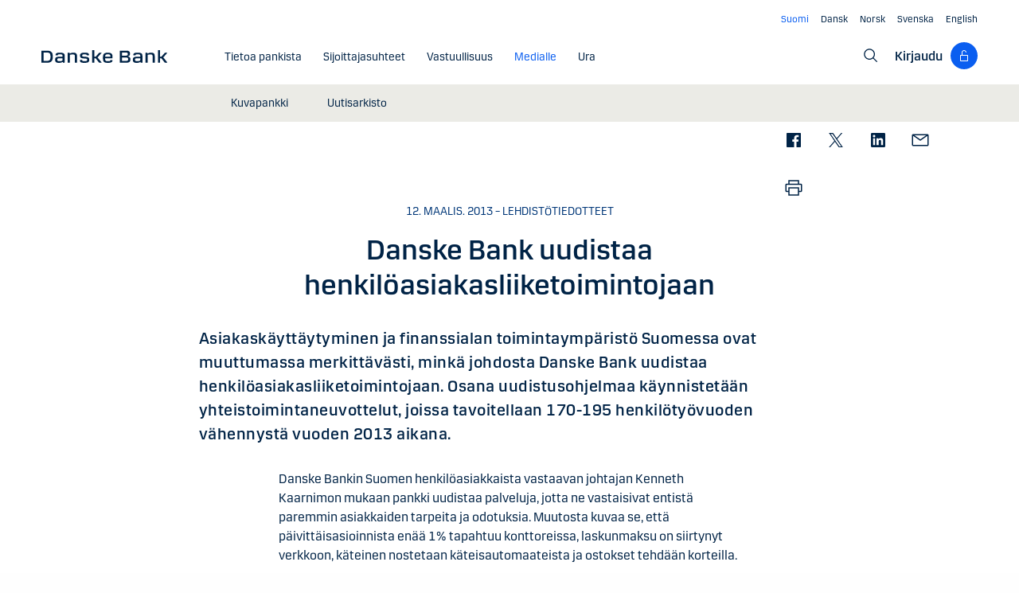

--- FILE ---
content_type: text/html; charset=utf-8
request_url: https://danskebank.com/fi/uutiset/uutisarkisto/press-releases/2013/12032013
body_size: 16065
content:
<!DOCTYPE html>
<html lang="fi">
<head>
<script>
    var launch_data = {"breadcrumbs":["uutiset","uutisarkisto","press releases","2013","12032013"],"code_version":"1.0.0.1","language":"fi-FI","currency":"EUR"};
</script>
    <meta http-equiv="X-UA-Compatible" content="IE=edge">
<meta charset="utf-8">
<meta name="viewport" content="width=device-width, initial-scale=1">
            <meta name="google-site-verification" content="ih5nOihO8OiFf7ddmoRx-SviUM-qzZnATn9bfnvET2Y" />

    <meta name="description" content="Asiakask&#228;ytt&#228;ytyminen ja finanssialan toimintaymp&#228;rist&#246; Suomessa ovat muuttumassa merkitt&#228;v&#228;sti, mink&#228; johdosta Danske Bank uudistaa henkil&#246;asiakasliiketoimintojaan. Osana uudistusohjelmaa k&#228;ynnistet&#228;&#228;n yhteistoimintaneuvottelut, joissa tavoitellaan 170-195 henkil&#246;ty&#246;vuoden v&#228;hennyst&#228; vuoden 2013 aikana. " />
<meta property="og:title" content="Danske Bank uudistaa henkil&#246;asiakasliiketoimintojaan" />
<meta property="og:type" content="website" />
            <meta property="og:image" content="https://danskebank.com/-/media/danske-bank-images/dbcom/images/generic/danske-bank-oslo.jpg?rev=7c849d0875324d438efcdf06c293d279" />
            <meta name="twitter:card" content="summary_large_image" />

<meta name="msapplication-config" content="none" />
<title>
Danske Bank uudistaa henkil&#246;asiakasliiketoimintojaan</title>

    
<link rel="apple-touch-icon" sizes="57x57" href="/~/media/Danske%20Bank/favicons/Apple/apple-touch-icon-57x57.png">
<link rel="apple-touch-icon" sizes="60x60" href="/~/media/Danske%20Bank/favicons/Apple/apple-touch-icon-60x60.png">
<link rel="apple-touch-icon" sizes="72x72" href="/~/media/Danske%20Bank/favicons/Apple/apple-touch-icon-72x72.png">
<link rel="apple-touch-icon" sizes="76x76" href="/~/media/Danske%20Bank/favicons/Apple/apple-touch-icon-76x76.png">
<link rel="apple-touch-icon" sizes="114x114" href="/~/media/Danske%20Bank/favicons/Apple/apple-touch-icon-114x114.png">
<link rel="apple-touch-icon" sizes="120x120" href="/~/media/Danske%20Bank/favicons/Apple/apple-touch-icon-120x120.png">
<link rel="apple-touch-icon" sizes="144x144" href="/~/media/Danske%20Bank/favicons/Apple/apple-touch-icon-144x144.png">
<link rel="apple-touch-icon" sizes="152x152" href="/~/media/Danske%20Bank/favicons/Apple/apple-touch-icon-152x152.png">
<link rel="apple-touch-icon" sizes="180x180" href="/~/media/Danske%20Bank/favicons/Apple/apple-touch-icon-180x180.png">
<link rel="icon" type="image/png" sizes="32x32" href="/~/media/Danske%20Bank/favicons/icon/favicon-32x32.png">
<link rel="icon" type="image/png" sizes="96x96" href="/~/media/Danske%20Bank/favicons/icon/favicon-96x96.png">
<link rel="icon" type="image/png" sizes="16x16" href="/~/media/Danske%20Bank/favicons/icon/favicon-16x16.png">
<meta name="msapplication-TileColor" content="#ffffff">
<meta name="msapplication-TileImage" content="/~/media/Danske%20Bank/favicons/Microsoft/mstile-144x144.png">
<meta name="theme-color" content="#ffffff">

    <link href="/css/dotcom/styles.min.css?v=xCF94qMAq2xLJY1V-DFX6PwxHhBHsstbm81tiXNwMuk1" rel="stylesheet"/>
<meta name="facebook-domain-verification" content="oqnfa8rv8cxo5f53ighc7v936o312l" />    <style>
        .filters #publicationCategory {
display: none;
}
    </style>

    
    
</head>
<body id="body" class="com">
    <div data-module="spinner" class="spinner"><img id="spinner" src="/images/progress-bar.gif" alt=""><span class="show-for-sr">Content is loading</span></div>
    <svg style="display: none;">
    <symbol viewBox="0 0 20 11" id="svg-arrow-down">
        <path d="M10.005 10.337c-.244 0-.488-.09-.68-.267L.32 1.735C-.085 1.36-.11.727.266.322.642-.084 1.273-.108 1.68.267l8.324 7.707 8.3-7.706c.405-.376 1.038-.353 1.415.053.374.406.35 1.038-.054 1.414l-8.98 8.336c-.192.178-.437.267-.68.267"></path>
    </symbol>
    <symbol viewBox="0 -1 6 12" id="svg-arrow-right">
        <path d="M0.550377003,10.9999578 C0.416636342,10.9999578 0.282345308,10.9515249 0.176673674,10.8530082 C-0.0462274282,10.6466182 -0.0599867555,10.2987825 0.146403154,10.075331 L4.38812857,5.49347499 L0.146953527,0.924827957 C-0.0594363824,0.702477228 -0.0467778013,0.354091061 0.176123301,0.147150779 C0.39847403,-0.0597895037 0.745759451,-0.0471309226 0.953800479,0.176320553 L5.54171057,5.11867092 C5.73764339,5.32946381 5.73764339,5.65583505 5.54226094,5.86662795 L0.954350853,10.8238384 C0.845927353,10.9410679 0.698427365,10.9999578 0.550377003,10.9999578"></path>
    </symbol>
    <symbol viewBox="0 0 24 24" fill="none" id="svg-search">
        <path fill="currentColor" d="m21.75 20.69-5.664-5.665a8.262 8.262 0 1 0-1.06 1.06l5.663 5.665 1.061-1.06ZM3 9.75a6.75 6.75 0 1 1 6.75 6.75A6.758 6.758 0 0 1 3 9.75Z"></path>
    </symbol>
    <symbol viewBox="0 0 24 24" fill="none" id="svg-lock">
        <path d="M18 10.5H9V6C9 5.20435 9.31607 4.44129 9.87868 3.87868C10.4413 3.31607 11.2044 3 12 3C12.7956 3 13.5587 3.31607 14.1213 3.87868C14.6839 4.44129 15 5.20435 15 6H16.5C16.5 4.80653 16.0259 3.66193 15.182 2.81802C14.3381 1.97411 13.1935 1.5 12 1.5C10.8065 1.5 9.66193 1.97411 8.81802 2.81802C7.97411 3.66193 7.5 4.80653 7.5 6V10.5H6C5.60218 10.5 5.22064 10.658 4.93934 10.9393C4.65804 11.2206 4.5 11.6022 4.5 12V21C4.5 21.3978 4.65804 21.7794 4.93934 22.0607C5.22064 22.342 5.60218 22.5 6 22.5H18C18.3978 22.5 18.7794 22.342 19.0607 22.0607C19.342 21.7794 19.5 21.3978 19.5 21V12C19.5 11.6022 19.342 11.2206 19.0607 10.9393C18.7794 10.658 18.3978 10.5 18 10.5ZM18 21H6V12H18V21Z" fill="currentColor"></path>
    </symbol>
    <symbol viewBox="0 0 24 24" fill="none" id="svg-filecloud">
        <path d="M12.7497 10.5005V19.6274L14.6921 17.6929L15.7497 18.7505L11.9997 22.5005L8.24967 18.7505L9.30729 17.6929L11.2497 19.6274V10.5005H12.7497ZM11.9997 1.52002C13.5441 1.52002 15.0417 2.05015 16.2428 3.021C17.4439 3.99187 18.2765 5.34487 18.6003 6.85498C19.777 7.10317 20.8203 7.7776 21.5299 8.74854C22.2396 9.71958 22.565 10.9191 22.444 12.1157C22.323 13.3122 21.7642 14.4217 20.8747 15.231C19.985 16.0403 18.8273 16.4919 17.6247 16.4995H17.2497V14.9995H17.6247C18.5198 15.0353 19.3932 14.7146 20.0514 14.1069C20.7095 13.4994 21.0995 12.6552 21.1354 11.7603C21.1712 10.8651 20.8495 9.99175 20.2419 9.3335C19.6343 8.67544 18.7901 8.28534 17.8952 8.24951H17.2497L17.1755 7.63525C17.0091 6.37259 16.3889 5.21321 15.4313 4.37354C14.4738 3.53394 13.2438 3.07088 11.9704 3.0708C10.6968 3.0708 9.46604 3.53386 8.50846 4.37354C7.55099 5.21319 6.93168 6.37267 6.7653 7.63525L6.74967 8.24951H6.10514C5.21021 8.28531 4.36605 8.67548 3.75846 9.3335C3.15084 9.99175 2.8291 10.8651 2.8649 11.7603C2.90079 12.6552 3.29074 13.4994 3.94889 14.1069C4.60705 14.7145 5.47969 15.0352 6.37467 14.9995H6.74967V16.4995H6.37467C5.17219 16.4918 4.01516 16.0401 3.12565 15.231C2.2361 14.4217 1.67637 13.3122 1.55533 12.1157C1.43437 10.9191 1.76072 9.71958 2.47037 8.74854C3.18003 7.7776 4.2233 7.10313 5.40006 6.85498C5.72381 5.34504 6.55561 3.99185 7.75651 3.021C8.95752 2.0502 10.4554 1.52011 11.9997 1.52002Z" fill="currentColor"></path>
    </symbol>
    <symbol viewBox="0 0 24 24" fill="none" id="svg-calendar-add">
        <path d="M16.5 10.5C19.8 10.5 22.5 13.2 22.5 16.5C22.5 19.8 19.8 22.5 16.5 22.5C13.2 22.5 10.5 19.8 10.5 16.5C10.5 13.2 13.2 10.5 16.5 10.5ZM9 1.5V3H15V1.5H16.5V3H19.5C20.325 3 21 3.675 21 4.5V9H19.5V4.5H16.5V6H15V4.5H9V6H7.5V4.5H4.5V19.5H9V21H4.5C3.675 21 3 20.325 3 19.5V4.5C3 3.675 3.675 3 4.5 3H7.5V1.5H9ZM16.5 12C14.025 12 12 14.025 12 16.5C12 18.975 14.025 21 16.5 21C18.975 21 21 18.975 21 16.5C21 14.025 18.975 12 16.5 12ZM17.25 15.75H19.5V17.25H17.25V19.5H15.75V17.25H13.5V15.75H15.75V13.5H17.25V15.75Z" fill="currentColor"></path>
    </symbol>
    <symbol viewBox="0 0 24 24" fill="none" id="svg-download">
        <path d="M4.5 18V21H19.5V18H21V21C21 21.3978 20.8419 21.7792 20.5605 22.0605C20.2792 22.3419 19.8978 22.5 19.5 22.5H4.5C4.10218 22.5 3.72076 22.3419 3.43945 22.0605C3.15815 21.7792 3 21.3978 3 21V18H4.5ZM12.75 1.5V15.1279L18.4424 9.44238L19.5 10.5L12 18L4.5 10.5L5.55762 9.44238L11.25 15.1279V1.5H12.75Z" fill="currentColor"></path>
    </symbol>
    <symbol viewBox="0 0 24 24" fill="none" id="svg-facebook">
        <path d="M20.0025 3H3.9975C3.73355 3.00196 3.48097 3.10769 3.29433 3.29433C3.10769 3.48097 3.00196 3.73355 3 3.9975V20.0025C3.00196 20.2664 3.10769 20.519 3.29433 20.7057C3.48097 20.8923 3.73355 20.998 3.9975 21H12.615V14.04H10.275V11.3175H12.615V9.315C12.615 6.99 14.0325 5.7225 16.1175 5.7225C16.815 5.7225 17.5125 5.7225 18.21 5.8275V8.25H16.7775C15.645 8.25 15.4275 8.79 15.4275 9.5775V11.31H18.1275L17.775 14.0325H15.4275V21H20.0025C20.2664 20.998 20.519 20.8923 20.7057 20.7057C20.8923 20.519 20.998 20.2664 21 20.0025V3.9975C20.998 3.73355 20.8923 3.48097 20.7057 3.29433C20.519 3.10769 20.2664 3.00196 20.0025 3Z" fill="currentColor"></path>
    </symbol>
    <symbol viewBox="0 0 24 24" fill="none" id="svg-linkedin">
        <path fill="currentColor" d="M19.6575 2.99996H4.3425C3.99354 2.99787 3.65764 3.13249 3.40671 3.375C3.15579 3.61751 3.0098 3.94864 3 4.29746V19.65C3.00788 19.9994 3.15327 20.3317 3.40461 20.5746C3.65596 20.8175 3.99297 20.9515 4.3425 20.9475H19.6575C20.007 20.9515 20.344 20.8175 20.5954 20.5746C20.8467 20.3317 20.9921 19.9994 21 19.65V4.29746C20.9902 3.94864 20.8442 3.61751 20.5933 3.375C20.3424 3.13249 20.0065 2.99787 19.6575 2.99996ZM8.3325 18.3075H5.6925V9.74996H8.3325V18.3075ZM7.0425 8.55746C6.63717 8.55758 6.24786 8.39917 5.95777 8.11608C5.66767 7.83299 5.49979 7.44768 5.49 7.04246C5.48266 6.83661 5.5178 6.63145 5.59322 6.43977C5.66864 6.24809 5.78273 6.074 5.92839 5.92835C6.07404 5.7827 6.24813 5.6686 6.43981 5.59318C6.63149 5.51776 6.83665 5.48262 7.0425 5.48996C7.43463 5.51727 7.80181 5.6923 8.06993 5.97974C8.33805 6.26719 8.48716 6.64563 8.48716 7.03871C8.48716 7.43179 8.33805 7.81024 8.06993 8.09768C7.80181 8.38512 7.43463 8.56016 7.0425 8.58746V8.55746ZM18.36 18.255H15.75V14.07C15.75 13.0725 15.75 11.775 14.355 11.775C12.96 11.775 12.75 12.87 12.75 13.9725V18.21H10.08V9.74996H12.57V10.875H12.6225C12.8777 10.4317 13.2499 10.0672 13.6983 9.82116C14.1467 9.57514 14.6541 9.45711 15.165 9.47996C17.8575 9.47996 18.36 11.28 18.36 13.5675V18.255Z"></path>
    </symbol>
    <symbol viewBox="0 0 24 24" id="svg-x">
        <g clip-path="url(#clip0_747_534)">
            <path fill="currentColor" d="M13.6757 10.6218L20.2325 3H18.6787L12.9855 9.61785L8.43828 3H3.1936L10.0699 13.0074L3.1936 21H4.74745L10.7597 14.0113L15.5619 21H20.8065L13.6757 10.6218ZM11.5475 13.0956L10.8508 12.0991L5.30725 4.1697H7.6939L12.1676 10.5689L12.8643 11.5654L18.6795 19.8835H16.2928L11.5475 13.0956Z"></path>
        </g>
        <defs>
            <clipPath id="clip0_747_534">
                <rect width="24" height="24" fill="white"></rect>
            </clipPath>
        </defs>
    </symbol>
    <symbol viewBox="0 0 24 24" id="svg-message">
        <path fill="currentColor" d="M21 4.5H3C2.60218 4.5 2.22064 4.65804 1.93934 4.93934C1.65804 5.22064 1.5 5.60218 1.5 6V18C1.5 18.3978 1.65804 18.7794 1.93934 19.0607C2.22064 19.342 2.60218 19.5 3 19.5H21C21.3978 19.5 21.7794 19.342 22.0607 19.0607C22.342 18.7794 22.5 18.3978 22.5 18V6C22.5 5.60218 22.342 5.22064 22.0607 4.93934C21.7794 4.65804 21.3978 4.5 21 4.5ZM19.35 6L12 11.085L4.65 6H19.35ZM3 18V6.6825L11.5725 12.615C11.698 12.7021 11.8472 12.7488 12 12.7488C12.1528 12.7488 12.302 12.7021 12.4275 12.615L21 6.6825V18H3Z"></path>
    </symbol>
    <symbol id="svg-print" viewBox="0 0 24 24" fill="none">
        <path fill="currentColor" d="M21 6.75H18.75V2.25H5.25V6.75H3C2.60218 6.75 2.22064 6.90804 1.93934 7.18934C1.65804 7.47064 1.5 7.85218 1.5 8.25V15.75C1.5 16.1478 1.65804 16.5294 1.93934 16.8107C2.22064 17.092 2.60218 17.25 3 17.25H5.25V21.75H18.75V17.25H21C21.3978 17.25 21.7794 17.092 22.0607 16.8107C22.342 16.5294 22.5 16.1478 22.5 15.75V8.25C22.5 7.85218 22.342 7.47064 22.0607 7.18934C21.7794 6.90804 21.3978 6.75 21 6.75ZM6.75 3.75H17.25V6.75H6.75V3.75ZM17.25 20.25H6.75V12.75H17.25V20.25ZM21 15.75H18.75V11.25H5.25V15.75H3V8.25H21V15.75Z"></path>
    </symbol>
    <symbol id="svg-launch" viewBox="0 0 24 24" fill="none">
        <path fill="currentColor" d="M12 4.5H4.5V19.5H19.5V12H21V19.5C20.9995 19.8977 20.8417 20.2794 20.5605 20.5605C20.2794 20.8417 19.8977 20.9995 19.5 21H4.5C4.10234 20.9995 3.72064 20.8417 3.43945 20.5605C3.15826 20.2794 3.00054 19.8977 3 19.5V4.5C3.00054 4.10234 3.15826 3.72064 3.43945 3.43945C3.72064 3.15826 4.10234 3.00054 4.5 3H12V4.5ZM22.5 1.5V9H21V4.06055L14.5605 10.5L13.5 9.43945L19.9395 3H15V1.5H22.5Z"></path>
    </symbol>
</svg>
    


<header data-module="header" class="header section header--has-active">
    <a href="#main-content" class="visible-when-focused bypass-block-link">Siirry sis&#228;lt&#246;&#246;n</a>
    <div class="section-inner">
        <div class="row">
            <div class="columns small-12 text-right show-for-medium">
                        <ul class="languages-menu" data-module="language-menu">
                <li class="languages-menu__item">
                    <a href="/fi" lang="fi" title="Suomi" data-tracking-id="Navtools - lang - Suomi" data-language="fi" translate="no"
                       class="languages-menu__link languages-menu__link--active"><span> Suomi</span></a>
                </li>
                            <li class="languages-menu__item">
                    <a href="/da" lang="da" title="Dansk" data-tracking-id="Navtools - lang - Dansk" data-language="da" translate="no"
                       class="languages-menu__link"><span>Dansk</span></a>
                </li>
                <li class="languages-menu__item">
                    <a href="/no" lang="nb" title="Norsk" data-tracking-id="Navtools - lang - Norsk" data-language="no" translate="no"
                       class="languages-menu__link"><span>Norsk</span></a>
                </li>
                <li class="languages-menu__item">
                    <a href="/se" lang="sv" title="Svenska" data-tracking-id="Navtools - lang - Svenska" data-language="se" translate="no"
                       class="languages-menu__link"><span>Svenska</span></a>
                </li>
                <li class="languages-menu__item">
                    <a href="/" lang="en" title="English" data-tracking-id="Navtools - lang - English" data-language="en" translate="no"
                       class="languages-menu__link"><span>English</span></a>
                </li>
        </ul>

            </div>
            <div class="columns small-12">
                <div class="navigation-logo hide-for-medium">
                    <a href="/fi"><img src="/-/media/danske-bank-images/logo/danske-bank-logo-svg.svg?iar=0&amp;rev=d5b38d18c5b64397b03c4bd8a4203a1a&amp;hash=61DF229798345BC746950171847D8BA4" alt="Danske Bank COM" /></a>
                </div>
                <button type="button" aria-expanded="false" data-action="toggle-menu" class="menu-mobile-toggle">
                    <span class="title">Valitse</span>
                    <div class="menu-icon">
                        <svg viewBox="0 0 18 2" class="bar top">
                            <path d="M1 1h16" stroke-width="2" stroke-linecap="round"></path>
                        </svg>
                        <svg viewBox="0 0 18 2" class="bar mid">
                            <path d="M1 1h16" stroke-width="2" stroke-linecap="round"></path>
                        </svg>
                        <svg viewBox="0 0 18 2" class="bar bot">
                            <path d="M1 1h16" stroke-width="2" stroke-linecap="round"></path>
                        </svg>
                    </div>
                </button>
                <nav aria-label="Valitse" class="nav">
                    <div class="navigation-logo show-for-medium">
                        <a href="/fi"><img src="/-/media/danske-bank-images/logo/danske-bank-logo-svg.svg?iar=0&amp;rev=d5b38d18c5b64397b03c4bd8a4203a1a&amp;hash=61DF229798345BC746950171847D8BA4" alt="Danske Bank COM" /></a>
                    </div>
                    <div class="nav-items-wrapper">
                        <div class="top-area">
                            <div class="header">
                                    <div class="search-site">
                                        <label for="mobile-search" class="show-for-sr">Hae</label>
                                        <input id="mobile-search" type="text" placeholder="Hae"
                                               onkeydown="DB.headerSearch.onHeaderSearchKeydown(event, '/fi/search')"
                                               class="default"><button onclick="DB.headerSearch.onHeaderSearchClick('/fi/search')" class="icon icon-search"></button>
                                    </div>
                                                                    <button href="" data-open="login-personal-netbank" aria-haspopup="dialog" aria-label="Kirjaudu" class="btn-logon show-for-small">
                                        Kirjaudu<div class="loggon-wrapper"><i class="icon icon-logon"></i></div>
                                    </button>
                            </div>
                                    <ul class="languages-menu" data-module="language-menu">
                <li class="languages-menu__item">
                    <a href="/fi" lang="fi" title="Suomi" data-tracking-id="Navtools - lang - Suomi" data-language="fi" translate="no"
                       class="languages-menu__link languages-menu__link--active"><span> Suomi</span></a>
                </li>
                            <li class="languages-menu__item">
                    <a href="/da" lang="da" title="Dansk" data-tracking-id="Navtools - lang - Dansk" data-language="da" translate="no"
                       class="languages-menu__link"><span>Dansk</span></a>
                </li>
                <li class="languages-menu__item">
                    <a href="/no" lang="nb" title="Norsk" data-tracking-id="Navtools - lang - Norsk" data-language="no" translate="no"
                       class="languages-menu__link"><span>Norsk</span></a>
                </li>
                <li class="languages-menu__item">
                    <a href="/se" lang="sv" title="Svenska" data-tracking-id="Navtools - lang - Svenska" data-language="se" translate="no"
                       class="languages-menu__link"><span>Svenska</span></a>
                </li>
                <li class="languages-menu__item">
                    <a href="/" lang="en" title="English" data-tracking-id="Navtools - lang - English" data-language="en" translate="no"
                       class="languages-menu__link"><span>English</span></a>
                </li>
        </ul>

                        </div>
                        <ul class="nav-items">
                                <li class="nav-item">
                                    <a href="/fi/tietoa-pankista" class="nav-item-link"   ><span class="nav-item-link-text">Tietoa pankista</span><i class="icon icon-arrow-right"></i></a>
                                        <button aria-expanded="false" aria-controls="AF7FC55DA8F647C3B1C513D282E2E653" class="nav-item-link nav-item-link-trigger" ><span class="nav-item-link-text">Tietoa pankista</span><i class="icon icon-arrow-right"></i></button>
                                        <ul id="AF7FC55DA8F647C3B1C513D282E2E653" class="nav-item-sub-menu">
                                            <li class="nav-item-sub-menu-link">
                                                <a href="/fi/tietoa-pankista"    ><span class="nav-item-link-text">Tietoa pankista</span><i class="icon icon-arrow-right"></i></a>
                                            </li>
                                                <li class="nav-item-sub-menu-link">
                                                    <a href="/fi/tietoa-pankista/ydin"    ><span class="nav-item-link-text">Danske Bankin ydin</span><i class="icon icon-arrow-right"></i></a>
                                                </li>
                                        </ul>
                                </li>
                                <li class="nav-item">
                                    <a href="/fi/sijoittajasuhteet" class="nav-item-link"   ><span class="nav-item-link-text">Sijoittajasuhteet</span><i class="icon icon-arrow-right"></i></a>
                                        <button aria-expanded="false" aria-controls="6C17F63CCAAC4782B6DDDAE6B0CF465D" class="nav-item-link nav-item-link-trigger" ><span class="nav-item-link-text">Sijoittajasuhteet</span><i class="icon icon-arrow-right"></i></button>
                                        <ul id="6C17F63CCAAC4782B6DDDAE6B0CF465D" class="nav-item-sub-menu">
                                            <li class="nav-item-sub-menu-link">
                                                <a href="/fi/sijoittajasuhteet"    ><span class="nav-item-link-text">Sijoittajasuhteet</span><i class="icon icon-arrow-right"></i></a>
                                            </li>
                                                <li class="nav-item-sub-menu-link">
                                                    <a href="/fi/sijoittajasuhteet/kiinnitysluottopankki"    ><span class="nav-item-link-text">Danske Kiinnitysluottopankki Oyj</span><i class="icon icon-arrow-right"></i></a>
                                                </li>
                                        </ul>
                                </li>
                                <li class="nav-item">
                                    <a href="/fi/vastuullisuus" class="nav-item-link"   ><span class="nav-item-link-text">Vastuullisuus</span><i class="icon icon-arrow-right"></i></a>
                                        <a href="/fi/vastuullisuus" class="nav-item-link nav-item-link-trigger"   ><span class="nav-item-link-text">Vastuullisuus</span><i class="icon icon-arrow-right"></i></a>
                                </li>
                                <li class="nav-item nav-item--current">
                                    <a href="/fi/uutiset" class="nav-item-link"   aria-current="true"><span class="nav-item-link-text">Medialle</span><i class="icon icon-arrow-right"></i></a>
                                        <button aria-expanded="false" aria-controls="AE081C1F521F48CC8DAE295D07C30AF0" class="nav-item-link nav-item-link-trigger" ><span class="nav-item-link-text">Medialle</span><i class="icon icon-arrow-right"></i></button>
                                        <ul id="AE081C1F521F48CC8DAE295D07C30AF0" class="nav-item-sub-menu">
                                            <li class="nav-item-sub-menu-link">
                                                <a href="/fi/uutiset"    ><span class="nav-item-link-text">Medialle</span><i class="icon icon-arrow-right"></i></a>
                                            </li>
                                                <li class="nav-item-sub-menu-link">
                                                    <a href="/fi/uutiset/kuvapankki"    ><span class="nav-item-link-text">Kuvapankki</span><i class="icon icon-arrow-right"></i></a>
                                                </li>
                                                <li class="nav-item-sub-menu-link">
                                                    <a href="/fi/uutiset/uutisarkisto"    ><span class="nav-item-link-text">Uutisarkisto</span><i class="icon icon-arrow-right"></i></a>
                                                </li>
                                        </ul>
                                </li>
                                <li class="nav-item">
                                    <a href="/fi/ura" class="nav-item-link"   ><span class="nav-item-link-text">Ura</span><i class="icon icon-arrow-right"></i></a>
                                        <button aria-expanded="false" aria-controls="D0A2A3058E6A4F7C8F1C6E5BDEA1C0B1" class="nav-item-link nav-item-link-trigger" ><span class="nav-item-link-text">Ura</span><i class="icon icon-arrow-right"></i></button>
                                        <ul id="D0A2A3058E6A4F7C8F1C6E5BDEA1C0B1" class="nav-item-sub-menu">
                                            <li class="nav-item-sub-menu-link">
                                                <a href="/fi/ura"    ><span class="nav-item-link-text">Ura</span><i class="icon icon-arrow-right"></i></a>
                                            </li>
                                                <li class="nav-item-sub-menu-link">
                                                    <a href="/fi/ura/hae"    ><span class="nav-item-link-text">Hae</span><i class="icon icon-arrow-right"></i></a>
                                                </li>
                                                <li class="nav-item-sub-menu-link">
                                                    <a href="/careers/life-at-danske-bank"    ><span class="nav-item-link-text">Life at Danske Bank</span><i class="icon icon-arrow-right"></i></a>
                                                </li>
                                                <li class="nav-item-sub-menu-link">
                                                    <a href="/fi/ura/opiskelijat"    ><span class="nav-item-link-text">Opiskelijat</span><i class="icon icon-arrow-right"></i></a>
                                                </li>
                                                <li class="nav-item-sub-menu-link">
                                                    <a href="/fi/ura/ammattilaiset"    ><span class="nav-item-link-text">Ammattilaiset</span><i class="icon icon-arrow-right"></i></a>
                                                </li>
                                                <li class="nav-item-sub-menu-link">
                                                    <a href="/fi/ura/esihenkiloet"    ><span class="nav-item-link-text">Esihenkiloet</span><i class="icon icon-arrow-right"></i></a>
                                                </li>
                                        </ul>
                                </li>
                                                                                                            </ul>
                    </div>
                </nav>
                    <ul class="navigation-tools show-for-medium">
                                                    <li>
                                <a href="/fi/search" aria-label="Hae">
                                    <svg class="icon search">
                                        <use xlink:href="#svg-search"></use>
                                    </svg>
                                </a>
                            </li>
                                                    <li class="navigation-tools-login">
                                <section data-module="dropdown" aria-labelledby="logon-trigger">
                                    <button id="logon-trigger" aria-expanded="false" class="dropdown-trigger">Kirjaudu
                                        <div class="loggon-wrapper">
                                            <svg class="icon lock">
                                                <use xlink:href="#svg-lock"></use>
                                            </svg>
                                        </div>
                                    </button>
                                    <div class="dropdown-panel loggon-table">
    <table>
        <tbody>
            <tr>
                <td>
                    <h2 class="button-dropdown-label">Sinulle</h2>
                    <ul class="unstyled">
                        <li><a  href="https://ebank.danskebank.fi/fi/login">Verkkopankki</a></li>
                    </ul>
                    <h2 class="button-dropdown-label">Muun pankin tunnukset</h2>
                    <ul     class="unstyled">
                        <li><a  href="https://ebank.danskebank.fi/fi/login?isFTN=true">Verkkopankki</a></li>
                        <li><a  href="https://shared-logon.danskebank.com/logon/default/index.html?clientId=eMeetingFI">Verkkotapaaminen</a></li>
                    </ul>
                </td>
                <td>
                    <h2 class="button-dropdown-label">Yrityksille</h2>
                    <ul class="unstyled">
                        <li><a  href="https://district.danskebank.fi/Logon">District</a></li>
                        <li><a  href="https://shared-logon.danskebank.com/logon/default/index.html?clientId=DigitalSigningPortal-FI">Allekirjoituspalvelu</a></li>
                        <li><a  href="https://shared-logon.danskebank.com/logon/default/index.html?clientId=DSP-AuditorsPortal-FI">Tilintarkastajaportaali</a></li>
                    </ul>
                </td>
            </tr>
        </tbody>
    </table>
</div>

<div id="login-personal-netbank" data-reveal data-v-offset="0" aria-labelledby="login-personal-netbank-heading" class="reveal modal app-banner full">
<header class="modal-header">
        <button aria-label="Sulje" data-close class="button-close close-reveal-modal"></button>
      </header>        
<div data-module="platform-detector" class="platform-detector hide-for-large">
            <div class="section-inner">
                <div class="row">
                    <div class="columns text-center">
                        <h1 id="login-personal-netbank-heading" class="h3">Lataa mobiilipankki</h1><a href="https://danskebank.fi/api/appload/appload" target="_blank" aria-label="mobiilipankki" class="button">Jatka</a>                        
                        <h1 class="h3" style="margin-top:40px;">tai kirjaudu verkkopalveluihin</h1><a href="https://danskebank.fi/Site%20Ressources/Login%20Page/Logon" class="button">Kirjaudu</a>
                    </div>
                </div>
            </div>
        </div>        
</div>
                                </section>
                            </li>
                    </ul>
            </div>
        </div>
    </div>
</header>
    <main id="main-content" class="section-container">
        <nav data-module="share-nav" class="share-nav">
    <div class="share-nav-wrapper section">
        <ul class="share-nav-list">
            <li class="share-nav-facebook">
                <a href="#" data-action="share-on-facebook" title="Jaa Facebookissa">
                    <svg viewBox="0 0 24 24" fill="none" class="icon facebook">
                        <use xlink:href="#svg-facebook"></use>
                    </svg>
                </a>
            </li>
            <li class="share-nav-twitter">
                <a href="#" data-action="share-on-twitter" title="Jaa Twitteriss&#228;">
                    <svg xmlns="http://www.w3.org/2000/svg" viewBox="0 0 24 24" fill="none" class="icon x">
                        <use xlink:href="#svg-x"></use>
                    </svg>
                </a>
            </li>
            <li class="share-nav-linkedin">
                <a href="#" data-action="share-on-linkedin" title="Jaa Linkediniss&#228;">
                    <svg xmlns="http://www.w3.org/2000/svg" class="icon linkedin">
                        <use xlink:href="#svg-linkedin"></use>
                    </svg>
                </a>
            </li>
            <li class="share-nav-email">
                <a href="#" data-action="share-on-mail" data-mail-subject="Danske Bank uudistaa henkil&#246;asiakasliiketoimintojaan" title="S&#228;hk&#246;posti">
                    <svg xmlns="http://www.w3.org/2000/svg" fill="none" class="icon message">
                        <use xlink:href="#svg-message"></use>
                    </svg>
                </a>
            </li>
            <li class="share-nav-print">
                <a href="#" data-action="share-on-print" title="Tulosta">
                    <svg xmlns="http://www.w3.org/2000/svg" class="icon print">
                        <use xlink:href="#svg-print"></use>
                    </svg>
                </a>
            </li>
        </ul>
    </div>
</nav>
<section class="section ">
    <div class="section-inner">
        <div class="row">
            <div class="columns small-12 medium-8 small-centered">
                <div class="article reading-time">
                    <header class="article-header">
                        <div class="article-meta">
                            
12.
maalis.
2013                                –
                            Lehdist&#246;tiedotteet
                        </div>
                            <h1 class="article-headline">Danske Bank uudistaa henkil&#246;asiakasliiketoimintojaan</h1>
                                                    <p class="article-subheadline">Asiakask&#228;ytt&#228;ytyminen ja finanssialan toimintaymp&#228;rist&#246; Suomessa ovat muuttumassa merkitt&#228;v&#228;sti, mink&#228; johdosta Danske Bank uudistaa henkil&#246;asiakasliiketoimintojaan. Osana uudistusohjelmaa k&#228;ynnistet&#228;&#228;n yhteistoimintaneuvottelut, joissa tavoitellaan 170-195 henkil&#246;ty&#246;vuoden v&#228;hennyst&#228; vuoden 2013 aikana. </p>
                    </header>
                </div>
            </div>
            <div class="columns small-12 medium-6 small-centered">
                <div class="article">
                    <div class="article-content" data-module="reading-time">
                        
<p>Danske Bankin Suomen henkilöasiakkaista vastaavan johtajan Kenneth Kaarnimon mukaan pankki uudistaa palveluja, jotta ne vastaisivat entistä paremmin asiakkaiden tarpeita ja odotuksia. Muutosta kuvaa se, että päivittäisasioinnista enää 1% tapahtuu konttoreissa, laskunmaksu on siirtynyt verkkoon, käteinen nostetaan käteisautomaateista ja ostokset tehdään korteilla.</p><p>- Ihmiset toivovat lisää sähköisiä palveluja ja he odottavat, että vaativammatkin pankkiasiat voi hoitaa sujuvasti osana kiireistä arkea, ajasta ja paikasta riippumatta. Kyse on pysyvästä muutoksesta asiakaskäyttäytymisessä ja merkittävästä haasteesta meille pankeille. Meidän pitää muuttua asiakkaidemme mukana, perustelee Kaarnimo.</p><p>Pankki pyrkiikin järjestämään pankkipalvelut saataville asiakkaiden toiveiden mukaisesti eri tavoilla silloin, kun asiakas haluaa.&nbsp;</p><p>- Lisäämme asiantuntevia neuvontapalveluita ja samalla panostamme voimakkaasti helppokäyttöisiin ja laadukkaisiin sähköisiin palveluihin. Olemme ensimmäisenä Suomessa tuoneet jo laina- ja sijoitusneuvottelut verkkoon ja lähiaikoina esittelemme jälleen uusia mobiilipalveluita, sanoo Kaarnimo.</p><p><strong>Yt-neuvottelut käynnistyvät</strong></p><p>Danske Bank vahvistaa myös konttorien asiantuntijapalveluja sekä suunnittelee laajennuksia palveluaikoihin. Näin asiantuntijapalveluita voitaisiin tarjota joustavammin niille asiakkaille, jotka eivät päiväsaikaan ehdi konttoreihin.</p><p>Koska kyse on rakenteellisesta muutostarpeesta, uudistuksen myötä henkilöstön määrä tulee vähenemään. Henkilöstöjärjestöjen kanssa käynnistetään yhteistoimintaneuvottelut, joissa tavoitellaan 170-195 henkilötyövuoden vähennystä vuoden 2013 aikana. Vähennykset pyritään toteuttamaan ensisijaisesti luonnollisen poistuman ja vapaaehtoisten järjestelyjen kautta ilman merkittäviä irtisanomisia. Danske Bankin Suomen toimintojen henkilöstömäärä oli vuoden 2012 lopussa yhteensä noin 2800.</p><p>- Henkilöstömäärän vähentäminen on raskas ja valitettava päätös. Koska pankin on jo viranomaisvelvoitteidensa vuoksi huolehdittava kannattavuudestaan, pyrimme tulevilla rakenteellisilla uudistuksilla varmistamaan kannattavuuden säilymisen poikkeuksellisen haastavassa toimintaympäristössä, korostaa Kaarnimo.</p><p><strong>Lisätietoja:</strong><br>Kenneth Kaarnimo, Johtaja, henkilöasiakkaat, Danske Bank Oyj, puh. 010 546 8319<br>Timo J. Anttila, Viestintäjohtaja, Danske Bank Oyj, puh. 0400 508 540</p>                        
                    </div>
                </div>
            </div>
        </div>
    </div>
</section>    <section data-module="cards" class="section ">
        <div class="section-inner">
            <div class="row">
                <div class="columns small-12 medium-6 small-centered">
                    <article>
                        <h2 class="h4">Lue my&#246;s</h2>
                        <ul class="related-list">
                                <li>
                                    <span class="related-list-date">
                                        17.
joulu.
2013
                                    </span>
                                    <a href="/fi/uutiset/uutisarkisto/press-releases/2013/17122013"><span>Danske Bankin suhdannekatsaus joulukuu 2013</span></a>
                                </li>
                                <li>
                                    <span class="related-list-date">
                                        12.
joulu.
2013
                                    </span>
                                    <a href="/fi/uutiset/uutisarkisto/press-releases/2013/12122013"><span>Suomalaisten teollisuusyritysten tunnelmat Pohjoismaiden synkimpi&#228;</span></a>
                                </li>
                                <li>
                                    <span class="related-list-date">
                                        10.
joulu.
2013
                                    </span>
                                    <a href="/fi/uutiset/uutisarkisto/press-releases/2013/10122013"><span>MobilePay korvaa k&#228;teisen</span></a>
                                </li>
                        </ul>
                    </article>
                </div>
            </div>
        </div>
    </section>

    </main>


    <footer class="footer section section-narrow">
    <div class="footer-top">
        <div class="section-inner">
            <div class="row">
                <div class="columns medium-8">
                    <div class="row">
                        <div class="columns medium-4">
                            <div class="footer-item">
                                <p class="footer-list-header">
                                        <a href="/fi/tietoa-pankista"   >Tietoa pankista</a>
                                </p>
                                <div class="footer-list">
                                        <div class="footer-list-item"><a href="/fi/tietoa-pankista/ydin"   >Danske Bankin ydin</a></div>
                                        <div class="footer-list-item"><a href="/fi/tietoa-pankista/talousrikollisuuden-torjunta"   >Talousrikollisuuden torjunta</a></div>
                                    
                                </div>
                            </div>
                            <div class="footer-item">
                                <p class="footer-list-header">
                                        <a href="/fi/vastuullisuus"   >Vastuullisuus</a>
                                </p>
                                <div class="footer-list">
                                    
                                </div>
                            </div>
                        </div>
                        <div class="columns medium-4">
                            <div class="footer-item">
                                <p class="footer-list-header">
                                        <a href="/fi/uutiset"   >Uutiset</a>
                                </p>
                                <div class="footer-list">
                                        <div class="footer-list-item"><a href="/fi/uutiset/kuvapankki"   >Kuvapankki</a></div>
                                        <div class="footer-list-item"><a href="/fi/uutiset/uutisarkisto"   >Uutisarkisto</a></div>
                                    
                                </div>
                            </div>
                            <div class="footer-item">
                                <p class="footer-list-header">
                                        <a href="/fi/sijoittajasuhteet"   >Sijoittajasuhteet</a>
                                </p>
                                <div class="footer-list">
                                    
                                </div>
                            </div>
                        </div>
                        <div class="columns medium-4">
                            <div class="footer-item">
                                <p class="footer-list-header">
                                        <a href="/fi/ura"   >Ura</a>
                                </p>
                                <div class="footer-list">
                                    
                                </div>
                            </div>
                        </div>
                    </div>
                </div>
                <div class="columns medium-3 medium-push-1">
                    <div class="row">
                                <div class="columns">
                                    <div class="footer-item">
                                        <p class="footer-list-header">
Asiakaspalvelu                                        </p>
                                        <div class="footer-list">
                                                <div class="footer-list-item"><a href="https://danskebank.fi/sinulle/asiakaspalvelu"   >Asiakastuki</a>
                                                </div>
                                                <div class="footer-list-item"><a href="https://danskebank.fi/sinulle/tule-asiakkaaksi/tervetuloa-danske-bankiin/tule-asiakkaaksi"   >Tule asiakkaaksi</a>
                                                </div>
                                                <div class="footer-list-item"><a href="https://danskebank.fi/sinulle/asiakaspalvelu/anna-palautetta"   >Anna palautetta</a>
                                                </div>
                                            
                                        </div>
                                    </div>
                                </div>
                    </div>
                </div>
            </div>
        </div>
    </div>
    <div class="footer-bottom">
        <div class="section-inner">
            <div class="row">
                <div data-module="read-more" role="tablist" class="columns medium-8">
                    <div class="footer-disclaimer upper-disclaimer">
                        <span>Danske Bank ei tarjoa sijoitusneuvontapalveluja ("sijoitusneuvontapalvelut") tai osakkeiden tai muiden arvopaperien kaupankäynti-, välitys- ja myyntipalveluja ("välitys- ja myyntipalvelut") yhdysvaltalaisille henkilöille, jotka määritellään jäljempänä, ja tämän verkkosivuston sisältö ei ole tarkoitettu jaeltavaksi tällaisille yhdysvaltalaisille henkilöille tai heidän käytettäväkseen. Mitään tämän verkkosivuston sisällössä ei pidä tulkita sijoitusneuvontapalvelujen tai välitys- ja myyntipalvelujen tarjoamiseksi yhdysvaltalaisille henkilöille. <a href="javascript:void(0)" role="tab" class="read-more-toggle">Lue lis&#228;&#228; &raquo;</a></span>
                        <div aria-hidden="true" role="tabpanel" class="read-more-content"><p>Sijoitusneuvontapalvelujen osalta yhdysvaltalaiseksi henkilöksi katsotaan Yhdysvalloissa asuva luonnollinen henkilö; tai Yhdysvalloissa rekisteriin merkitty tai perustettu yritys tai yhtiö, pois lukien pätevistä liiketoiminnallisista syistä toimivan, säännellyn yhdysvaltalaisen vakuutusyhtiön tai pankkin offshore-sivuliikkeet tai asiamiehet; tai ulkomaisen, Yhdysvalloissa sijaitsevan ulkomaisen tahon sivuliike tai asiamies; tai trusti, jonka edunvalvoja on yhdysvaltalainen henkilö, paitsi jos sijoituspäätökset tekee tai niihin osallistuu ei-yhdysvaltalainen henkilö; tai kuolinpesä, jonka pesäjakaja tai pesänhoitaja on yhdysvaltalainen henkilö, paitsi jos kuolinpesään sovelletaan ulkomaista lainsäädäntöä ja jos sijoituspäätökset tekee tai niihin osallistuu ei-yhdysvaltalainen henkilö; tai ei-harkinnanvarainen, yhdysvaltalaisen henkilön hyväksi hallinnoitu tili; tai yhdysvaltalaisen välittäjän tai uskotun miehen hallinnoima harkinnanvarainen tili, paitsi jos sitä hallinnoidaan ei-yhdysvaltalaisen henkilön hyväksi; tai mikä tahansa Yhdysvaltain arvopaperilainsäädännön kiertämistarkoituksessa perustettu tai toimiva taho. Termi ”yhdysvaltalainen henkilö” ei tarkoita ketään henkilöä, joka ei ollut Yhdysvalloissa tullessaan Danske Bankin sijoitusneuvonnan asiakkaaksi.</p>Välitys- ja myyntipalvelujen osalta yhdysvaltalainen henkilö on kuka tahansa Yhdysvalloissa sijaitseva asiakas, pois lukien asiakkaat, jotka asuivat Yhdysvaltojen ulkopuolella silloin, kun asiakassuhde Danske Bankiin syntyi ja jotka – Yhdysvalloissa ollessaan – eivät ole (i) Yhdysvaltain kansalaisia (mukaan lukien Yhdysvaltojen ja toisen maan kaksoiskansalaisuus), (ii) laillisia, pysyviä Yhdysvaltain asukkaita (eli green cardin haltija) eivätkä (iii) oleskele Yhdysvalloissa muuten kuin väliaikaisesti.</div>
                    </div>
                </div>
                <div class="columns medium-4"></div>
            </div>
        </div>
    </div>
    <div class="footer-bottom">
        <div class="section-inner">
            <div class="row">
                <div class="columns medium-8">
                    <div class="footer-disclaimer">
                        Danske Bank A/S, Suomen sivuliike, Televisiokatu 1, PL 1243, 00075 DANSKE BANK, BIC: DABAFIHH. 
<span style="text-decoration: underline;"><a class="ssPopup" data-lang="fi-FI" data-open="ss736E0459-6A34-4150-B033-24083191971D" href="javascript:void(0)">Yhteystiedot</a></span>. 
<span style="text-decoration: underline;"><a class="ssPopup" data-lang="fi-FI" data-open="ssE5481033-66E4-4D66-B38D-016DA04271F7" href="javascript:void(0)">Yleiset ehdot</a></span>. 
<span style="text-decoration: underline;"><a href="https://danskebank.fi/sinulle/asiakaspalvelu/tietosuoja/tietosuojatiedote">Tietosuoja</a></span>.
<span style="text-decoration: underline;"><a href="https://danskebank.com/fi/evasteet">Evästekäytäntö</a></span>.<br>

Danske Bank A/S, Finland filial, Televisionsgatan 1, PL 1243, 00075 DANSKE BANK, BIC: DABAFIHH. 
<a title="Kontaktuppgifter" href="https://danskebank.fi/se/for-dig/kundservice?section=yhteydenottolomake" rel="noopener" target="_blank"><span style="text-decoration: underline;">Kontaktuppgifter</span></a>. 
<span style="text-decoration: underline;"><a class="ssPopup" data-lang="fi-FI" data-open="ss0994A718-4559-4980-85E6-950E7FF0DEFD" href="javascript:void(0)">Allmänna villkor</a></span>. 

<a title="Integritetspolicy" href="https://danskebank.fi/sinulle/asiakaspalvelu/tietosuoja/sekretessmeddelande" rel="noopener" target="_blank"><span style="text-decoration: underline;">Sekretessmeddelande</span></a>.<br>

Danske Bank A/S, Finland Branch, Televisiokatu 1, PL 1243, 00075 DANSKE BANK, BIC: DABAFIHH. 
<a title="Contact information" href="https://danskebank.fi/en/for-you/customer-service" rel="noopener" target="_blank"><span style="text-decoration: underline;">Contact information</span></a>. 

<span style="text-decoration: underline;"><a class="ssPopup" data-lang="fi-FI" data-open="ss6FB986F0-75C1-49BF-B335-F4C22D11A3AB" href="javascript:void(0)">General terms</a></span>. 


<a title="Privacy statement" href="https://danskebank.fi/en/for-you/customer-service/privacy-notice" rel="noopener" target="_blank"><span style="text-decoration: underline;">Privacy statement</span></a>.<br>Puhelut voidaan nauhoittaa turvallisuussyistä sekä dokumentointia varten<br>
<br><br>
                    </div>
                </div>
                <div class="columns medium-4 medium-text-right">
                    <div class="footer-logo">
                        <a href="/fi" class="logo">
                            <img src="/-/media/danske-bank-images/logo/danske-bank-progress-bar-negative-svg.svg?iar=0&amp;rev=7e5af1e5005348618afd6a9f7a62284a&amp;hash=DCA375504AD567A759243AAD19DA95F8" alt="Danske Bank COM" />
                        </a>
                    </div>
                </div>
            </div>
        </div>
    </div>
</footer>            <div data-module="cookie-consent-banner" data-content-version="" data-layout-version="1"   class="cookie-consent-banner-modal"  data-nosnippet="" style="display: none;">
    <div class="cookie-consent-banner" aria-labelledby="cookie-text" aria-modal="true" role="dialog">
        <section class="section">
            <div class="section-inner">
                <div id="cookie-scroll" class="cookie-consent-banner-scroll">
                    <div class="cookie-consent-banner-logo hide-for-medium">
                        <img src="/-/media/danske-bank-images/logo/danske-bank-logo-svg.svg?iar=0&amp;rev=d5b38d18c5b64397b03c4bd8a4203a1a&amp;hash=61DF229798345BC746950171847D8BA4" alt="Danske Bank COM" />
                    </div>
                    <div class="cookie-consent-banner-text" id="cookie-text" tabindex="-1">
                            <h2 class="h4">Danske Bankin ev&#228;steiden k&#228;ytt&#246; ja henkil&#246;tietojen k&#228;sittely</h2>
                        Käytämme omista evästeistämme ja kolmannen osapuolen evästeistä saatavia tietoja. Käytämme evästeitä ja käsittelemme henkilötietoja asetustesi muistamiseen, palvelujemme parantamiseen, sivuston liikenteen seurantaan, sinulle kohdennettujen viestien näyttämiseen (mukaan lukien profilointi) ja sivuston käyttösi seurantaan. Voit hyväksyä kaikkien evästeiden käytön, toiminnallisten, tilastollisten ja markkinointievästeiden käytön tai vain välttämättömien evästeiden käytön. Suostumuksesi kattaa sekä evästeiden käytön että niihin liittyvien henkilötietojen käsittelyn. Voit lukea lisätietoja <a href="/fi/evasteet" target="_blank">evästeiden käytöstä</a> ja <a href="https://danskebank.fi/sinulle/asiakaspalvelu/tietosuoja/tietosuojatiedote" target="_blank">henkilötietojen käsittelystä</a>. Jos haluat lisätietoja suostumuksesi peruuttamisesta, napsauta sivuston alareunassa olevaa evästekäytäntö-linkkiä.
                    </div>
                    <div id="cookie-categories" class="cookie-consent-banner-categories form" tabindex="-1" >
                            <div class="input-set">
                                <input id="cookie-category-0" data-consent-level="0" type="checkbox" checked="checked" disabled="disabled">
                                <label for="cookie-category-0">
                                    <strong>V&#228;ltt&#228;m&#228;tt&#246;m&#228;t ev&#228;steet</strong><br />
                                    Välttämättömien evästeiden ansiosta sivustomme toimii oikein, sillä ne aktivoivat perustoimintoja, kuten sivustolla navigoinnin ja sivuston suojattujen osien käytön.
                                </label>
                            </div>
                            <div class="input-set">
                                <input id="cookie-category-1" data-consent-level="1" type="checkbox"  >
                                <label for="cookie-category-1">
                                    <strong>Toiminnalliset ev&#228;steet</strong><br />
                                    Toiminnallisten evästeiden (eli mieltymysevästeiden) ansiosta sivustomme muistaa valitsemasi asetukset sivuston näyttötavasta.
                                </label>
                            </div>
                            <div class="input-set">
                                <input id="cookie-category-2" data-consent-level="2" type="checkbox"  >
                                <label for="cookie-category-2">
                                    <strong>Tilastolliset ev&#228;steet</strong><br />
                                    Tilastollisten evästeiden avulla seuraamme sivustolla kävijöiden toimintaa koostetusti. Tämän ansiosta voimme mitata sivustomme tehokkuutta ja optimoida sitä.
                                </label>
                            </div>
                            <div class="input-set">
                                <input id="cookie-category-3" data-consent-level="3" type="checkbox"  >
                                <label for="cookie-category-3">
                                    <strong>Markkinointiev&#228;steet</strong><br />
                                    Markkinointievästeiden avulla pystymme tunnistamaan sinut (laitteesi) ja profiloimaan toimintasi sinulle merkityksellisen sisällön tarjoamiseksi.
                                </label>
                            </div>
                    </div>
                    <div id="cookie-scroll-spacer"></div>
                </div>
            </div>
        </section>
        <div id="cookie-buttons" class="cookie-consent-banner-buttons">
            <section class="section">
                <div class="section-inner">
                        <button type="button" id="button-accept-necessary" data-consent-set="[0]" class="button secondary" >OK v&#228;ltt&#228;m&#228;tt&#246;miin</button>
                    <button type="button" id="button-accept-selected" data-consent-set="[0]" class="button secondary" style="display: none;">OK valittuihin</button>
                    <button type="button" id="button-accept-all" data-consent-set="[0,1,2,3]" class="button">OK kaikkiin</button>
                </div>
            </section>
        </div>
    </div>
</div>
    


<script src="/js/dotcom/scripts.min.js?v=Y1ZzsyiE2vxwBdjR2i0SRuzL7tkUktI3lO-H6kZz6Xg1"></script>
    <script>
        DB.settings.qbrick.account = "AccA4yN5u5RGkGjYJjgOWX5lw";
    </script>
<script>DB.cookieConsent.appendByLevel({"Html":"<!-- LinkedIn re-targeting pixel  -->\r\n<script type=\"text/javascript\"> _linkedin_partner_id = \"514458\"; window._linkedin_data_partner_ids = window._linkedin_data_partner_ids || []; window._linkedin_data_partner_ids.push(_linkedin_partner_id); <\\/script><script type=\"text/javascript\"> (function(){var s = document.getElementsByTagName(\"script\")[0]; var b = document.createElement(\"script\"); b.type = \"text/javascript\";b.async = true; b.src = \"https://snap.licdn.com/li.lms-analytics/insight.min.js\"; s.parentNode.insertBefore(b, s);})(); <\\/script> <noscript> <img height=\"1\" width=\"1\" style=\"display:none;\" alt=\"\" src=\"https://dc.ads.linkedin.com/collect/?pid=514458&fmt=gif\" /> </noscript>","RequiredConsentLevel":3})</script>    <script>
        document.domain = "danskebank.com";
    </script>

<script>DB.cookieConsent.appendByLevel({"InlineScript":"DB.tracking.loadScript(\"//assets.adobedtm.com/launch-ENd14e048e08f749839f28bef2b928e562.min.js\");","RequiredConsentLevel":2})</script>                    </body>
</html>